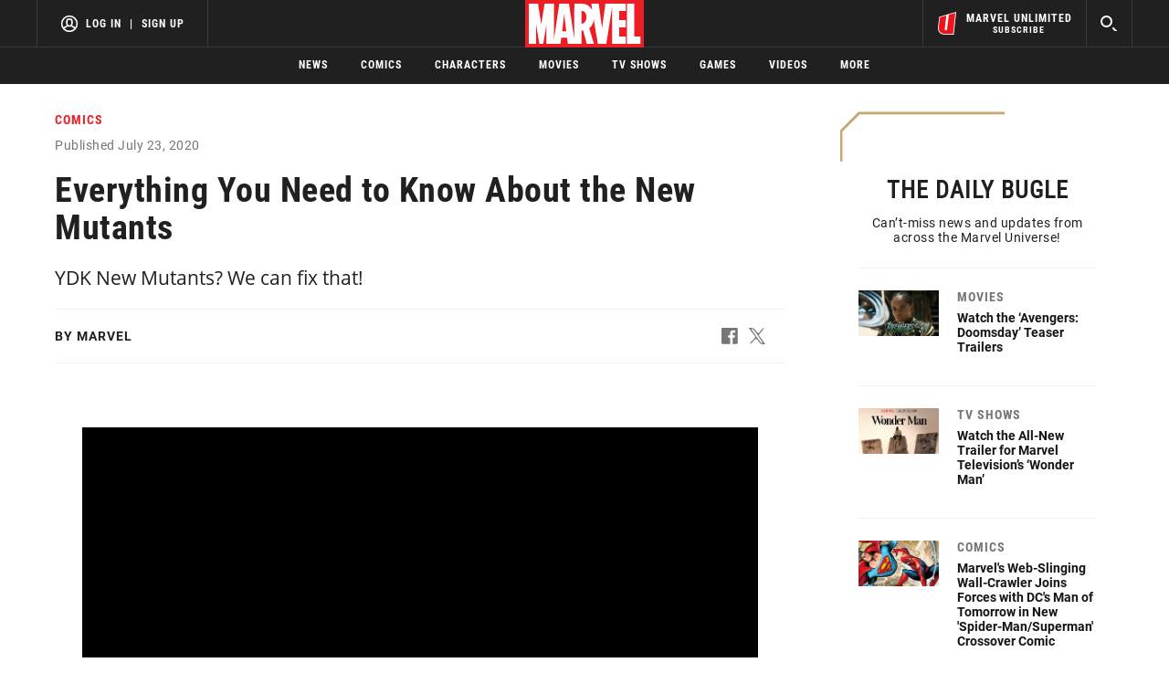

--- FILE ---
content_type: application/javascript
request_url: https://d36p4bn3kyfcus.cloudfront.net/marvel-kamala/a03a5d66a273-2025.1030.0/_next/static/chunks/pages/_app-7618f59530b2dfc26d97.js
body_size: 761
content:
_N_E=(window.webpackJsonp_N_E=window.webpackJsonp_N_E||[]).push([[9],{101:function(t,e,n){n("e9+W"),t.exports=n("nOHt")},B5Ud:function(t,e,n){"use strict";var r=n("/GRZ"),o=n("i2R6"),u=n("48fX"),i=n("tCBg"),c=n("T0f4"),a=n("vJKn");function f(t){var e=function(){if("undefined"===typeof Reflect||!Reflect.construct)return!1;if(Reflect.construct.sham)return!1;if("function"===typeof Proxy)return!0;try{return Boolean.prototype.valueOf.call(Reflect.construct(Boolean,[],(function(){}))),!0}catch(t){return!1}}();return function(){var n,r=c(t);if(e){var o=c(this).constructor;n=Reflect.construct(r,arguments,o)}else n=r.apply(this,arguments);return i(this,n)}}Object.defineProperty(e,"__esModule",{value:!0}),Object.defineProperty(e,"AppInitialProps",{enumerable:!0,get:function(){return l.AppInitialProps}}),Object.defineProperty(e,"NextWebVitalsMetric",{enumerable:!0,get:function(){return l.NextWebVitalsMetric}}),e.default=void 0;var p,s=(p=n("q1tI"))&&p.__esModule?p:{default:p},l=n("52bY");function d(t,e,n,r,o,u,i){try{var c=t[u](i),a=c.value}catch(f){return void n(f)}c.done?e(a):Promise.resolve(a).then(r,o)}function v(t){return function(){var e=this,n=arguments;return new Promise((function(r,o){var u=t.apply(e,n);function i(t){d(u,r,o,i,c,"next",t)}function c(t){d(u,r,o,i,c,"throw",t)}i(void 0)}))}}function h(){return(h=v(a.mark((function t(e){var n,r,o;return a.wrap((function(t){for(;;)switch(t.prev=t.next){case 0:return n=e.Component,r=e.ctx,t.next=3,l.loadGetInitialProps(n,r);case 3:return o=t.sent,t.abrupt("return",{pageProps:o});case 5:case"end":return t.stop()}}),t)})))).apply(this,arguments)}function _(t){return h.apply(this,arguments)}var y=function(t){u(n,t);var e=f(n);function n(){return r(this,n),e.apply(this,arguments)}return o(n,[{key:"render",value:function(){var t=this.props,e=t.Component,n=t.pageProps;return s.default.createElement(e,Object.assign({},n))}}]),n}(s.default.Component);y.origGetInitialProps=_,y.getInitialProps=_,e.default=y},"e9+W":function(t,e,n){(window.__NEXT_P=window.__NEXT_P||[]).push(["/_app",function(){return n("B5Ud")}])}},[[101,2,1,0]]]);